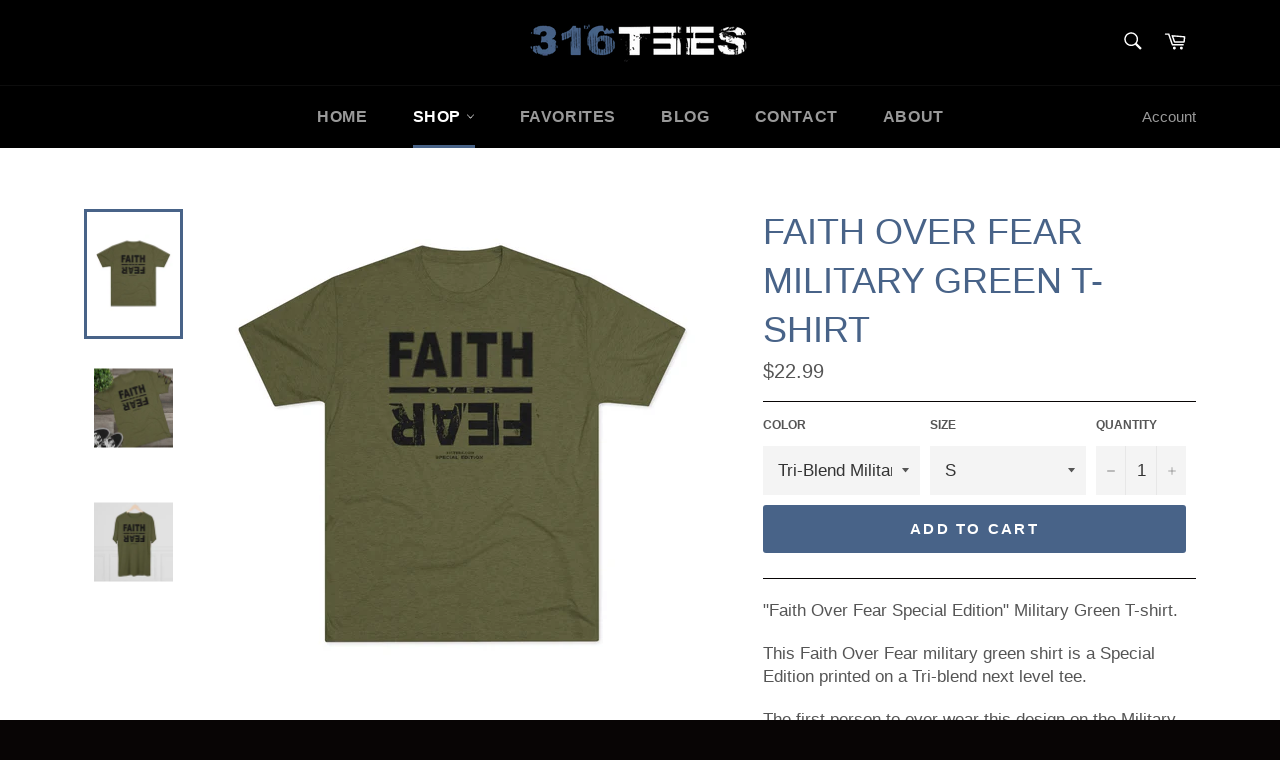

--- FILE ---
content_type: text/css
request_url: https://www.316tees.com/cdn/shop/t/16/assets/font.scss.css?v=1944062618331273431657820860
body_size: 101
content:
@font-face{font-family:Daytona;font-weight:400;font-style:normal;src:url(/cdn/fonts/daytona/daytona_n4.d776539bed73d80567b5a601d6a7d197f08f2dbc.woff2?h1=MzE2aW5rLmNvbQ&h2=MzE2dGVlcy5jb20&hmac=b9b219475609bde525a8328969040b0fe8a4c666b40d0e6ac16cafd441f3d3d7) format("woff2"),url(/cdn/fonts/daytona/daytona_n4.35380ee1c7856627ba662026da4752f244da9084.woff?h1=MzE2aW5rLmNvbQ&h2=MzE2dGVlcy5jb20&hmac=7500b817836bf6bab9f2464c9b81c56f834d73720c7bb127a9cdcdda9d463f24) format("woff")}@font-face{font-family:Univers Next;font-weight:400;font-style:normal;src:url(/cdn/fonts/univers_next/universnext_n4.4a48456b2aa8cb8990a7d6b6607281eacb472319.woff2?h1=MzE2aW5rLmNvbQ&h2=MzE2dGVlcy5jb20&hmac=2476b3ac57381cbebc9ea1d9d3220b80d638f2e3b14dec6d03086f14ad04f5ee) format("woff2"),url(/cdn/fonts/univers_next/universnext_n4.e7b32b8a5d75b6d38cb12ac00ad755e127451884.woff?h1=MzE2aW5rLmNvbQ&h2=MzE2dGVlcy5jb20&hmac=9de7dcf510910824863b1b34c8e696423b40e8dbe0585501cd48e8f5d8d20722) format("woff")}@font-face{font-family:Univers Next;font-weight:700;font-style:normal;src:url(/cdn/fonts/univers_next/universnext_n7.3462d95b858fed24557ac90a55bff181301f9fb4.woff2?h1=MzE2aW5rLmNvbQ&h2=MzE2dGVlcy5jb20&hmac=9ce1f0e4076f675c6f9781860e98f7f5e4d2956198c4205595d6d7582ac0db53) format("woff2"),url(/cdn/fonts/univers_next/universnext_n7.810f96a6ede92296db81d14f994cef904f6f4402.woff?h1=MzE2aW5rLmNvbQ&h2=MzE2dGVlcy5jb20&hmac=30eebe8437f42f0ddd9da6a24a37d8159b16ff4ae96b3cf2910ccff404c8bfe3) format("woff")}@font-face{font-family:Univers Next;font-weight:400;font-style:italic;src:url(/cdn/fonts/univers_next/universnext_i4.8a0a9600be86981f5e72c81e88297153b7d55f80.woff2?h1=MzE2aW5rLmNvbQ&h2=MzE2dGVlcy5jb20&hmac=7a68f9a77a620f3e4f880e2ab06015c233f8cbd8d08e6d5fe247fb340b53e4df) format("woff2"),url(/cdn/fonts/univers_next/universnext_i4.32ebdbc7091a2640f3881d8fed76a8c516c5f16a.woff?h1=MzE2aW5rLmNvbQ&h2=MzE2dGVlcy5jb20&hmac=739db96169f62b220129564f7e610a048a98d1af1c2ad8049b0d1f4af2bac7a5) format("woff")}@font-face{font-family:Univers Next;font-weight:700;font-style:italic;src:url(/cdn/fonts/univers_next/universnext_i7.8cb67e2739141aa97abf06afbc7460edb04aa84e.woff2?h1=MzE2aW5rLmNvbQ&h2=MzE2dGVlcy5jb20&hmac=e95965c6c07e56948b762422c29e269e9cd62dd72284abd14af08c448d0fa82c) format("woff2"),url(/cdn/fonts/univers_next/universnext_i7.21732ccd0e89b4a85b7a22e357619be130e279ee.woff?h1=MzE2aW5rLmNvbQ&h2=MzE2dGVlcy5jb20&hmac=8c58c0f0644a1321d0603c93a365d0dcd7d2e64be5a139875755fb09ee4b08d3) format("woff")}
/*# sourceMappingURL=/cdn/shop/t/16/assets/font.scss.css.map?v=1944062618331273431657820860 */


--- FILE ---
content_type: text/javascript
request_url: https://www.316tees.com/cdn/shop/t/16/assets/sca.affiliate.refer-customer-data.js?v=75584316415053292071657820860
body_size: -226
content:
var SCAAFFCustomerReferSetting={program:{active:!1,shop:"316ink.myshopify.com",incentive:{type:"percentage",value:"10.00",price_rule_id:"",coupon:""},program:"NzExMTg="},design:{refer_customer_button:{refer_button_text:"Refer & Earn Commisions",refer_background_color:"#336a9e",refer_text_color:"#ffffff",web_position:"left-bottom",mobile_position:"left-bottom"},refer_customer_invite:{popup_header:"Invite & Get 10% from friend's orders",popup_description:"Send your friends a 10% discount off their purchase. Once they make a purchase, you'll earn 10% for each order as well! This reward can be redeemed for coupons.",button_text_get_invite:"Get invite link",button_copy_invite:"Copy invite link",popup_background_color:"#1d85e8",popup_text_color:"#ffffff"},refer_customer_incentive_popup:{shop_header:"You got 10% Off",shop_description:"Congrats! Your friend has gifted you a coupon. Coupon will be automatically applied at the checkout page.",shop_button_text:"Shop now",shop_background_color:"#1d85e8",shop_text_color:"#ffffff"}}};
//# sourceMappingURL=/cdn/shop/t/16/assets/sca.affiliate.refer-customer-data.js.map?v=75584316415053292071657820860
